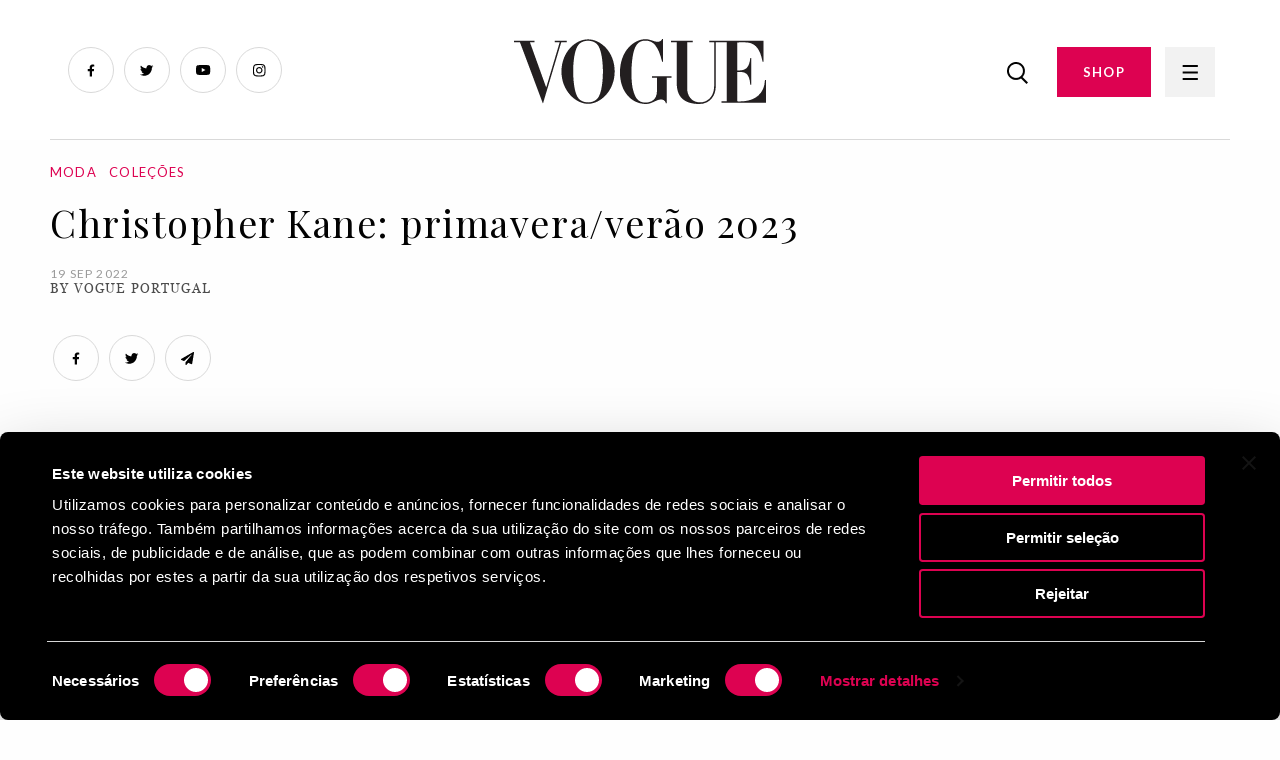

--- FILE ---
content_type: text/html; charset=UTF-8
request_url: https://www.vogue.pt/christopher-kane-primavra-verao-2023
body_size: 7416
content:
<!DOCTYPE html>
<html dir="ltr" lang="pt">
	<head>
		<title>Christopher Kane: primavera/verão 2023 | Vogue Portugal</title>
		<meta name="author" content="RECO s.r.o.">
		<meta charset="UTF-8">
		<meta http-equiv="x-ua-compatible" content="ie=edge">
		<meta name="viewport" content="width=device-width, initial-scale=1">
		<meta content="text/html; charset=utf-8" http-equiv="Content-Type">
		
		<link rel="canonical" href="https://www.vogue.pt/christopher-kane-primavra-verao-2023">
		
		<meta name="theme-color" content="#DD0251">
		<meta name="msapplication-navbutton-color" content="#DD0251">
		<meta name="apple-mobile-web-app-status-bar-style" content="#DD0251">
		
		<link rel="apple-touch-icon" sizes="57x57" href="https://www.vogue.pt/Frontend/favicon/apple-icon-57x57.png">
		<link rel="apple-touch-icon" sizes="60x60" href="https://www.vogue.pt/Frontend/favicon/apple-icon-60x60.png">
		<link rel="apple-touch-icon" sizes="72x72" href="https://www.vogue.pt/Frontend/favicon/apple-icon-72x72.png">
		<link rel="apple-touch-icon" sizes="76x76" href="https://www.vogue.pt/Frontend/favicon/apple-icon-76x76.png">
		<link rel="apple-touch-icon" sizes="114x114" href="https://www.vogue.pt/Frontend/favicon/apple-icon-114x114.png">
		<link rel="apple-touch-icon" sizes="120x120" href="https://www.vogue.pt/Frontend/favicon/apple-icon-120x120.png">
		<link rel="apple-touch-icon" sizes="144x144" href="https://www.vogue.pt/Frontend/favicon/apple-icon-144x144.png">
		<link rel="apple-touch-icon" sizes="152x152" href="https://www.vogue.pt/Frontend/favicon/apple-icon-152x152.png">
		<link rel="apple-touch-icon" sizes="180x180" href="https://www.vogue.pt/Frontend/favicon/apple-icon-180x180.png">
		<link rel="icon" type="image/png" sizes="192x192"  href="https://www.vogue.pt/Frontend/favicon/android-icon-192x192.png">
		<link rel="icon" type="image/png" sizes="32x32" href="https://www.vogue.pt/Frontend/favicon/favicon-32x32.png">
		<link rel="icon" type="image/png" sizes="96x96" href="https://www.vogue.pt/Frontend/favicon/favicon-96x96.png">
		<link rel="icon" type="image/png" sizes="16x16" href="https://www.vogue.pt/Frontend/favicon/favicon-16x16.png">
		<link rel="manifest" href="https://www.vogue.pt/Frontend/favicon/manifest.json">
		<meta name="msapplication-TileColor" content="#DD0251">
		<meta name="msapplication-TileImage" content="/ms-icon-144x144.png">
		<meta name="theme-color" content="#DD0251">
		
		<link rel="shortcut icon" href="https://www.vogue.pt/Frontend/images/favicon.ico" type="image/x-icon">
		<link rel="icon" href="https://www.vogue.pt/Frontend/images/favicon.ico" type="image/x-icon">
		
		<meta name="description" content="As propostas de Christopher Kane para a primavera/verão 2023.
">
		<meta name="robots" content="index, follow">

		<meta property="og:title" content="Christopher Kane: primavera/verão 2023">
		<meta property="og:description" content="As propostas de Christopher Kane para a primavera/verão 2023.
">
		<meta property="og:type" content="page">
		<meta property="og:url" content="https://www.vogue.pt/christopher-kane-primavra-verao-2023">
		<meta property="og:image" content="https://www.vogue.pt/uploads/posts/7625/">
		<meta name="csrf-token" content="IFahoLDA5nMhdzIixK5lxj4dnqhhbzjh9rTf4Qi5">
		
		<script src="https://code.jquery.com/jquery-3.6.0.min.js" integrity="sha256-/xUj+3OJU5yExlq6GSYGSHk7tPXikynS7ogEvDej/m4=" crossorigin="anonymous"></script>
  
		<link rel="stylesheet" href="https://cdn.jsdelivr.net/npm/foundation-sites@6.7.4/dist/css/foundation.min.css" crossorigin="anonymous">
		<script src="https://cdn.jsdelivr.net/npm/foundation-sites@6.7.4/dist/js/foundation.min.js" crossorigin="anonymous"></script>
		
		<link rel="preconnect" href="https://fonts.googleapis.com">
		<link rel="preconnect" href="https://fonts.gstatic.com" crossorigin>
		<link href="https://fonts.googleapis.com/css2?family=Lato:wght@400;700&family=Playfair+Display&display=swap" rel="stylesheet">
		
		<link href="https://www.vogue.pt/Frontend/css/app.css?v=1027" rel="stylesheet">
		
		<script>
			$(document).foundation();
		</script>
		<!-- Google Tag Manager -->
		<script n:syntax="off">(function(w,d,s,l,i){w[l]=w[l]||[];w[l].push({'gtm.start':
		new Date().getTime(),event:'gtm.js'});var f=d.getElementsByTagName(s)[0],
		j=d.createElement(s),dl=l!='dataLayer'?'&l='+l:'';j.async=true;j.src=
		'https://www.googletagmanager.com/gtm.js?id='+i+dl;f.parentNode.insertBefore(j,f);
		})(window,document,'script','dataLayer','GTM-NDG83L2');</script>
		<!-- End Google Tag Manager -->
		
		<script id="Cookiebot" src="https://consent.cookiebot.com/uc.js" data-cbid="0fc3b6e1-edf9-43c2-a5d1-7e1a50eef417" type="text/javascript"></script>
		<style>
			#CybotCookiebotDialog {
				color: #fff !important;
				background: #000 !important;
			}
			
			#CybotCookiebotDialog .CybotCookiebotFader {
				background: none !important;
			}
			
			#CybotCookiebotDialogHeader { display: none !important; }
			
			#CybotCookiebotDialogPoweredByText {
				display: none !important;
			}
			
			#CybotCookiebotDialogFooter #CybotCookiebotDialogBodyButtonAccept, #CybotCookiebotDialogFooter #CybotCookiebotDialogBodyLevelButtonAccept, #CybotCookiebotDialogFooter #CybotCookiebotDialogBodyLevelButtonLevelOptinAllowAll {
				background-color: #DD0251 !important;
				border-color: #DD0251 !important;
				color: #ffffff;
			}
			
			#CybotCookiebotDialogFooter #CybotCookiebotDialogBodyLevelButtonCustomize, #CybotCookiebotDialogFooter #CybotCookiebotDialogBodyLevelButtonLevelOptinAllowallSelection {
				color: #fff !important;
			    border-color: #DD0251 !important;
			}
			
			#CybotCookiebotDialogFooter .CybotCookiebotDialogBodyButton {
				color: #fff !important;
				border: 2px solid #DD0251 !important;
			}
			
			#CybotCookiebotDialogTabContent input:checked+.CybotCookiebotDialogBodyLevelButtonSlider {
				background-color: #DD0251 !important;
			}
			
			#CybotCookiebotDialog.CybotEdge #CybotCookiebotDialogBodyEdgeMoreDetails a {
				color: #DD0251 !important;
			}
			
			#CookiebotWidget {
				display: none !important;
			}
			
			@media screen and (max-width: 768px) {
				#CybotCookiebotDialog {
					top: unset !important;
					bottom: 0px !important;
					transform: translateX(-50%) !important;
				}
				
				#CybotCookiebotDialogFooter .CybotCookiebotDialogBodyButton {
					padding: 5px !important;
				}
				
				#CybotCookiebotDialogBody .CybotCookiebotScrollContainer {
					max-height: 10em !important;
				}
			}
		</style>
	</head>
    <body>
		<!-- Google Tag Manager (noscript) -->
		<noscript><iframe src="https://www.googletagmanager.com/ns.html?id=GTM-NDG83L2"
		height="0" width="0" style="display:none;visibility:hidden"></iframe></noscript>
		<!-- End Google Tag Manager (noscript) -->
		<div id="fb-root"></div>
		<script>(function(d, s, id) {
		  var js, fjs = d.getElementsByTagName(s)[0];
		  if (d.getElementById(id)) return;
		  js = d.createElement(s); js.id = id;
		  js.src = "//connect.facebook.net/pt_PT/sdk.js#xfbml=1&version=v2.10&appId=1181899465275870";
		  fjs.parentNode.insertBefore(js, fjs);
		}(document, 'script', 'facebook-jssdk'));</script>
		
		<div id="page_loader" style="position: fixed; left: 0px; top: 0px; width: 100%; height: 100%; background: #fff; z-index: 999999999;">
			
		</div>
		
		<main>
			<div class="grid-container">
				<div class="ad_box_header">

				</div>
			</div>
						<header id="header">
				<div class="grid-container fluid">
					<div class="grid-x">
						<div class="cell small-7 medium-4 large-4">
							<ul class="social">
								<li><a href="https://www.facebook.com/VoguePortugal/?fref=ts" class="facebook" target="_blank"></a></li>
								<li><a href="https://twitter.com/vogueportugal" class="twitter" target="_blank"></a></li>
								<li><a href="https://www.youtube.com/channel/UCApj7u1bhGkMqMOF-tiREow" class="youtube" target="_blank"></a></li>
								<li><a href="https://www.instagram.com/vogueportugal/" class="instagram" target="_blank"></a></li>
							</ul>
							<div class="logo2">
								<a href="/"><img src="https://www.vogue.pt/Frontend/images/logo2.svg" height="65" alt="Logo" title="Logo"></a>
							</div>
						</div>
						<div class="cell small-1 medium-4 large-4 text-center"><a href="/" class="logo"><img src="https://www.vogue.pt/Frontend/images/logo2.svg" height="65" alt="Logo" title="Logo"></a></div>
						<div class="cell small-4 medium-4 large-4 text-right">
							<div class="right-menu">
								<a href="/search" class="search-button"><img src="https://www.vogue.pt/Frontend/images/search.png" alt="Search"></a>
								<a href="https://shop.light-house.pt/" class="button" target="_blank">SHOP</a>
								<a href="javascript:void(0);" class="menu-button"></a>
							</div>
						</div>
					</div>
				</div>
			</header>
			<div class="grid-container">
				<nav class="main-menu-nav">
					<ul>
																		
																					<li><a href="/atualidade">Atualidade</a></li>
															<li><a href="/moda">Moda</a></li>
															<li><a href="/beleza">Beleza</a></li>
															<li><a href="/lifestyle">Lifestyle</a></li>
															<li><a href="/estilo">Estilo</a></li>
															<li><a href="/vogue-tv">Vogue TV</a></li>
															<li><a href="/opinia-o">Opinião</a></li>
															<li><a href="/inspiring-women">Inspiring Women</a></li>
															<li><a href="/casamentos">Casamentos</a></li>
																		</ul>
				</nav>
			</div>
			
			<div class="megamenu">
				<div class="megamenu-content">
					<div class="grid-container fluid">
						<div class="megamenu-header">
							<div class="grid-x">
								<div class="cell small-7 medium-4 large-4">
									<div class="logo">
										<a href="/"><img src="https://www.vogue.pt/Frontend/images/logo2.svg" height="65" alt="Logo" title="Logo"></a>
									</div>
								</div>
								<div class="cell small-1 medium-4 large-4 text-center"></div>
								<div class="cell small-4 medium-4 large-4 text-right">
									<div class="right-menu">
										<a href="javascript:void(0);" class="search-button"><img src="https://www.vogue.pt/Frontend/images/search.png"></a>
										<a href="https://shop.light-house.pt/" class="button desktop" target="_blank">COMPRAR REVISTA</a>
										<a href="javascript:void(0);" class="menu-button"></a>
									</div>
								</div>
							</div>
						</div>
					</div>
					<div class="grid-container">
						<div class="grid-x">
							<div class="cell small-12 medium-4 large-4">
								<ul class="main-menu">
																																									
											<li  class="has-submenu" >
												<a href="/atualidade" data-id="1"  class="has-childs" >Atualidade</a>
																									<ul class="submenu">
																																													<li><a href="/noti-cias-4">Notícias</a></li>
																															<li><a href="/entrevistas">Entrevistas</a></li>
																															<li><a href="/curiosidades">Curiosidades</a></li>
																															<li><a href="/guestlist">Guestlist</a></li>
																																											
														<li><a href="/atualidade">Ver tudo</a></li>
													</ul>
																							</li>
																																
											<li  class="has-submenu" >
												<a href="/moda" data-id="2"  class="has-childs" >Moda</a>
																									<ul class="submenu">
																																													<li><a href="/noti-cias-5">Notícias</a></li>
																															<li><a href="/compras-3">Compras</a></li>
																															<li><a href="/tende-ncias-3">Tendências</a></li>
																															<li><a href="/colec-o-es-1">Coleções</a></li>
																															<li><a href="/project-union">Project Union</a></li>
																																											
														<li><a href="/moda">Ver tudo</a></li>
													</ul>
																							</li>
																																
											<li  class="has-submenu" >
												<a href="/beleza" data-id="3"  class="has-childs" >Beleza</a>
																									<ul class="submenu">
																																													<li><a href="/noti-cias">Notícias</a></li>
																															<li><a href="/compras">Compras</a></li>
																															<li><a href="/tende-ncias">Tendências</a></li>
																																											
														<li><a href="/beleza">Ver tudo</a></li>
													</ul>
																							</li>
																																
											<li  class="has-submenu" >
												<a href="/lifestyle" data-id="4"  class="has-childs" >Lifestyle</a>
																									<ul class="submenu">
																																													<li><a href="/noti-cias-1">Notícias</a></li>
																															<li><a href="/agenda">Agenda</a></li>
																															<li><a href="/compras-2">Compras</a></li>
																															<li><a href="/tende-ncias-2">Tendências</a></li>
																															<li><a href="/roteiro">Roteiro</a></li>
																																											
														<li><a href="/lifestyle">Ver tudo</a></li>
													</ul>
																							</li>
																																
											<li  class="has-submenu" >
												<a href="/estilo" data-id="5"  class="has-childs" >Estilo</a>
																									<ul class="submenu">
																																													<li><a href="/pessoas">Pessoas</a></li>
																															<li><a href="/eventos-1">Eventos</a></li>
																															<li><a href="/street-style-1">Street Style</a></li>
																																											
														<li><a href="/estilo">Ver tudo</a></li>
													</ul>
																							</li>
																																
											<li  class="has-submenu" >
												<a href="/vogue-tv" data-id="6"  class="has-childs" >Vogue TV</a>
																									<ul class="submenu">
																																													<li><a href="/vi-deos-1">Vídeos</a></li>
																															<li><a href="/livestream-1">Livestream</a></li>
																																											
														<li><a href="/vogue-tv">Ver tudo</a></li>
													</ul>
																							</li>
																																
											<li  class="has-submenu" >
												<a href="/opinia-o" data-id="7"  class="has-childs" >Opinião</a>
																									<ul class="submenu">
																																													<li><a href="/editorial">Editorial</a></li>
																															<li><a href="/palavra-da-vogue">Palavra da Vogue</a></li>
																															<li><a href="/suzy-menkes">Suzy Menkes</a></li>
																																											
														<li><a href="/opinia-o">Ver tudo</a></li>
													</ul>
																							</li>
																																
											<li >
												<a href="/inspiring-women" data-id="37" >Inspiring Women</a>
																							</li>
																																
											<li >
												<a href="/casamentos" data-id="40" >Casamentos</a>
																							</li>
																											</ul>
							</div>
							<div class="cell small-12 medium-4 large-4">
								<a href="https://shop.light-house.pt/" class="button mobile" target="_blank">SHOP</a>
								<div class="position-relative">
									<ul class="second-menu" id="second-menu-0">
																																	<li><a href="/contactos">Contactos</a></li>
																							<li><a href="/politica-de-privacidade-e-cookies">Política de privacidade e cookies</a></li>
																							<li><a href="/ficha-tecnica">Ficha técnica</a></li>
																							<li><a href="/termos-e-condicoes">Termos e condições</a></li>
																							<li><a href="/vogue-no-mundo">Vogue no mundo</a></li>
																							<li><a href="/newsletter">Newsletter</a></li>
																														</ul>
									
																																									
											<ul class="second-menu" id="second-menu-1" style="display: none;">
																																							<li><a href="/noti-cias-4">Notícias</a></li>
																											<li><a href="/entrevistas">Entrevistas</a></li>
																											<li><a href="/curiosidades">Curiosidades</a></li>
																											<li><a href="/guestlist">Guestlist</a></li>
																																					<li><a href="/atualidade">Ver tudo</a></li>
											</ul>
																																
											<ul class="second-menu" id="second-menu-2" style="display: none;">
																																							<li><a href="/noti-cias-5">Notícias</a></li>
																											<li><a href="/compras-3">Compras</a></li>
																											<li><a href="/tende-ncias-3">Tendências</a></li>
																											<li><a href="/colec-o-es-1">Coleções</a></li>
																											<li><a href="/project-union">Project Union</a></li>
																																					<li><a href="/moda">Ver tudo</a></li>
											</ul>
																																
											<ul class="second-menu" id="second-menu-3" style="display: none;">
																																							<li><a href="/noti-cias">Notícias</a></li>
																											<li><a href="/compras">Compras</a></li>
																											<li><a href="/tende-ncias">Tendências</a></li>
																																					<li><a href="/beleza">Ver tudo</a></li>
											</ul>
																																
											<ul class="second-menu" id="second-menu-4" style="display: none;">
																																							<li><a href="/noti-cias-1">Notícias</a></li>
																											<li><a href="/agenda">Agenda</a></li>
																											<li><a href="/compras-2">Compras</a></li>
																											<li><a href="/tende-ncias-2">Tendências</a></li>
																											<li><a href="/roteiro">Roteiro</a></li>
																																					<li><a href="/lifestyle">Ver tudo</a></li>
											</ul>
																																
											<ul class="second-menu" id="second-menu-5" style="display: none;">
																																							<li><a href="/pessoas">Pessoas</a></li>
																											<li><a href="/eventos-1">Eventos</a></li>
																											<li><a href="/street-style-1">Street Style</a></li>
																																					<li><a href="/estilo">Ver tudo</a></li>
											</ul>
																																
											<ul class="second-menu" id="second-menu-6" style="display: none;">
																																							<li><a href="/vi-deos-1">Vídeos</a></li>
																											<li><a href="/livestream-1">Livestream</a></li>
																																					<li><a href="/vogue-tv">Ver tudo</a></li>
											</ul>
																																
											<ul class="second-menu" id="second-menu-7" style="display: none;">
																																							<li><a href="/editorial">Editorial</a></li>
																											<li><a href="/palavra-da-vogue">Palavra da Vogue</a></li>
																											<li><a href="/suzy-menkes">Suzy Menkes</a></li>
																																					<li><a href="/opinia-o">Ver tudo</a></li>
											</ul>
																																
											<ul class="second-menu" id="second-menu-37" style="display: none;">
																								<li><a href="/inspiring-women">Ver tudo</a></li>
											</ul>
																																
											<ul class="second-menu" id="second-menu-40" style="display: none;">
																								<li><a href="/casamentos">Ver tudo</a></li>
											</ul>
																												
									<ul class="social-links">
										<li><a href="https://www.facebook.com/VoguePortugal/?fref=ts" class="fb" target="_blank"><span></span></a></li>
										<li><a href="https://twitter.com/vogueportugal" class="twitter" target="_blank"><span></span></a></li>
										<li><a href="https://www.youtube.com/channel/UCApj7u1bhGkMqMOF-tiREow" class="youtube" target="_blank"><span></span></a></li>
										<li><a href="https://www.instagram.com/vogueportugal/" class="instagram" target="_blank"><span></span></a></li>
									</ul>
								</div>
							</div>
						</div>
					</div>
				</div>
			</div><script>
	var actual_page_id = 7625;
	
	var prev_page_id = 7625;
</script>
<div class="grid-container">
	<div class="post-infinity">
		<script type="application/ld+json">
	{
	  "@context": "https://schema.org",
	  "@type": "Article",
	  "headline": "Christopher Kane: primavera/verão 2023",
	  "author": {
		"@type": "Person",
					"name": "Vogue Portugal"
				
	  },
	  "publisher": {
		"@type": "Organization",
		"name": "Vogue Portugal",
		"logo": {
		  "@type": "ImageObject",
		  "url": "https://www.vogue.pt/Frontend/images/logo.svg"
		}
	  },
	  "datePublished": "2022-09-19",
	  "dateModified": "2022-09-19",
	  	  "description": "As propostas de Christopher Kane para a primavera/verão 2023.",
	  "mainEntityOfPage": {
		"@type": "WebPage",
		"@id": "https://www.vogue.pt/christopher-kane-primavra-verao-2023"
	  }
	}
	</script>
	<article class="article-page infinite-item" data-id="7625" data-title="Christopher Kane: primavera/verão 2023" data-url="/christopher-kane-primavra-verao-2023">
		<div class="post-content" data-url="/christopher-kane-primavra-verao-2023">
			<input type="hidden" name="current_url" class="current_url" value="/christopher-kane-primavra-verao-2023">
			
						
							<div class="main-slider">
					<div class="grid-x grid-margin-x">
						<div class="cell medium-12 large-12 position-relative text-left">
							<p class="category text-left">
																											<a href="/moda">Moda</a> &nbsp;
																			<a href="/colec-o-es-1">Coleções</a> &nbsp;
																								</p>
							<h1 class="text-left">Christopher Kane: primavera/verão 2023</h1>
							<p class="date-author text-left">
								<span>19 Sep   2022</span><br />
																	By Vogue Portugal
															</p>
							<ul class="social">
								<li><a href="http://www.facebook.com/sharer.php?u=https://www.vogue.pt/christopher-kane-primavra-verao-2023" class="facebook" target="_blank" title="" data-network-name="facebook" data-share-title="" data-share-url=""></a></li>
								<li><a href="http://twitter.com/share?text=&url=https://www.vogue.pt/christopher-kane-primavra-verao-2023" class="twitter" target="_blank" title="" data-network-name="twitter" data-share-title="" data-share-url=""></a></li>
								<li><a href="mailto:?subject=&body=https://www.vogue.pt/christopher-kane-primavra-verao-2023" class="mail" target="_blank"></a></li>
							</ul>
						</div>
					</div>
				</div>
							
				<div class="content">
											<div class="perex">
							<div class="grid-x grid-margin-x">
								<div class="cell medium-7 large-7">
									<p class="title"></p>
									<p>As propostas de Christopher Kane para a primavera/verão 2023.</p>
								</div>
							</div>
						</div>
										<div class="grid-x grid-margin-x">
						<div class="cell medium-6 large-6">
							<p class="first"><em>As propostas de Christopher Kane para a primavera/verão 2023.</em></p>
<div class="gallery-box " id="gallery_3877"><div class="gallery-items"><div>
									<div class="image">
										<a href="/gallery/3877/e1f23491166491967cba9c61ebbe9a6d.jpg" class="gallery-photo-link">
											<img data-lazy="https://www.vogue.pt/uploads/galleries/3877/e1f23491166491967cba9c61ebbe9a6d.jpg" width="100%" style="min-height: 100px;" alt="" title="">
										</a>
									</div><div class="text"></div></div><div>
									<div class="image">
										<a href="/gallery/3877/6eb4740dd414607a3c2439979ebfc80a.jpg" class="gallery-photo-link">
											<img data-lazy="https://www.vogue.pt/uploads/galleries/3877/6eb4740dd414607a3c2439979ebfc80a.jpg" width="100%" style="min-height: 100px;" alt="" title="">
										</a>
									</div><div class="text"></div></div><div>
									<div class="image">
										<a href="/gallery/3877/5041bb39e80836b534e9196c7445f39a.jpg" class="gallery-photo-link">
											<img data-lazy="https://www.vogue.pt/uploads/galleries/3877/5041bb39e80836b534e9196c7445f39a.jpg" width="100%" style="min-height: 100px;" alt="" title="">
										</a>
									</div><div class="text"></div></div><div>
									<div class="image">
										<a href="/gallery/3877/18a76f35eb29f7be3e3826d051635883.jpg" class="gallery-photo-link">
											<img data-lazy="https://www.vogue.pt/uploads/galleries/3877/18a76f35eb29f7be3e3826d051635883.jpg" width="100%" style="min-height: 100px;" alt="" title="">
										</a>
									</div><div class="text"></div></div><div>
									<div class="image">
										<a href="/gallery/3877/a9dd900e020dec3506b606819b7c50e0.jpg" class="gallery-photo-link">
											<img data-lazy="https://www.vogue.pt/uploads/galleries/3877/a9dd900e020dec3506b606819b7c50e0.jpg" width="100%" style="min-height: 100px;" alt="" title="">
										</a>
									</div><div class="text"></div></div><div>
									<div class="image">
										<a href="/gallery/3877/224020e4aef45078b05533abfa05b248.jpg" class="gallery-photo-link">
											<img data-lazy="https://www.vogue.pt/uploads/galleries/3877/224020e4aef45078b05533abfa05b248.jpg" width="100%" style="min-height: 100px;" alt="" title="">
										</a>
									</div><div class="text"></div></div><div>
									<div class="image">
										<a href="/gallery/3877/ce6d0f5826bdac2cdbc7ce3901f10dbd.jpg" class="gallery-photo-link">
											<img data-lazy="https://www.vogue.pt/uploads/galleries/3877/ce6d0f5826bdac2cdbc7ce3901f10dbd.jpg" width="100%" style="min-height: 100px;" alt="" title="">
										</a>
									</div><div class="text"></div></div><div>
									<div class="image">
										<a href="/gallery/3877/7ecdcd922b4c07c955d0a90a268b13b3.jpg" class="gallery-photo-link">
											<img data-lazy="https://www.vogue.pt/uploads/galleries/3877/7ecdcd922b4c07c955d0a90a268b13b3.jpg" width="100%" style="min-height: 100px;" alt="" title="">
										</a>
									</div><div class="text"></div></div><div>
									<div class="image">
										<a href="/gallery/3877/5a6d5ccb9402f4c8445a206ea1131dbd.jpg" class="gallery-photo-link">
											<img data-lazy="https://www.vogue.pt/uploads/galleries/3877/5a6d5ccb9402f4c8445a206ea1131dbd.jpg" width="100%" style="min-height: 100px;" alt="" title="">
										</a>
									</div><div class="text"></div></div><div>
									<div class="image">
										<a href="/gallery/3877/951abeb5dd944fcf184deb155f2f38dd.jpg" class="gallery-photo-link">
											<img data-lazy="https://www.vogue.pt/uploads/galleries/3877/951abeb5dd944fcf184deb155f2f38dd.jpg" width="100%" style="min-height: 100px;" alt="" title="">
										</a>
									</div><div class="text"></div></div><div>
									<div class="image">
										<a href="/gallery/3877/57126310fd571ac815e3302a6b458cf5.jpg" class="gallery-photo-link">
											<img data-lazy="https://www.vogue.pt/uploads/galleries/3877/57126310fd571ac815e3302a6b458cf5.jpg" width="100%" style="min-height: 100px;" alt="" title="">
										</a>
									</div><div class="text"></div></div><div>
									<div class="image">
										<a href="/gallery/3877/58aa83d460066b322e8a6f2edd3e40f0.jpg" class="gallery-photo-link">
											<img data-lazy="https://www.vogue.pt/uploads/galleries/3877/58aa83d460066b322e8a6f2edd3e40f0.jpg" width="100%" style="min-height: 100px;" alt="" title="">
										</a>
									</div><div class="text"></div></div><div>
									<div class="image">
										<a href="/gallery/3877/190d8f965f61f685c915fe5c41ddd9b0.jpg" class="gallery-photo-link">
											<img data-lazy="https://www.vogue.pt/uploads/galleries/3877/190d8f965f61f685c915fe5c41ddd9b0.jpg" width="100%" style="min-height: 100px;" alt="" title="">
										</a>
									</div><div class="text"></div></div><div>
									<div class="image">
										<a href="/gallery/3877/d8786d42e5b0f52c5b7c4edcccc8f921.jpg" class="gallery-photo-link">
											<img data-lazy="https://www.vogue.pt/uploads/galleries/3877/d8786d42e5b0f52c5b7c4edcccc8f921.jpg" width="100%" style="min-height: 100px;" alt="" title="">
										</a>
									</div><div class="text"></div></div><div>
									<div class="image">
										<a href="/gallery/3877/b168eb6d620635f044859637062f1b6c.jpg" class="gallery-photo-link">
											<img data-lazy="https://www.vogue.pt/uploads/galleries/3877/b168eb6d620635f044859637062f1b6c.jpg" width="100%" style="min-height: 100px;" alt="" title="">
										</a>
									</div><div class="text"></div></div><div>
									<div class="image">
										<a href="/gallery/3877/76fb119f3d805481add7542ed66d384a.jpg" class="gallery-photo-link">
											<img data-lazy="https://www.vogue.pt/uploads/galleries/3877/76fb119f3d805481add7542ed66d384a.jpg" width="100%" style="min-height: 100px;" alt="" title="">
										</a>
									</div><div class="text"></div></div><div>
									<div class="image">
										<a href="/gallery/3877/d4819ab11e24baf47eb349d1a506f6f3.jpg" class="gallery-photo-link">
											<img data-lazy="https://www.vogue.pt/uploads/galleries/3877/d4819ab11e24baf47eb349d1a506f6f3.jpg" width="100%" style="min-height: 100px;" alt="" title="">
										</a>
									</div><div class="text"></div></div><div>
									<div class="image">
										<a href="/gallery/3877/e58b5f681563d8e169e7584f16e0c031.jpg" class="gallery-photo-link">
											<img data-lazy="https://www.vogue.pt/uploads/galleries/3877/e58b5f681563d8e169e7584f16e0c031.jpg" width="100%" style="min-height: 100px;" alt="" title="">
										</a>
									</div><div class="text"></div></div><div>
									<div class="image">
										<a href="/gallery/3877/cd0eff48b558b7eefde97633c46cba0d.jpg" class="gallery-photo-link">
											<img data-lazy="https://www.vogue.pt/uploads/galleries/3877/cd0eff48b558b7eefde97633c46cba0d.jpg" width="100%" style="min-height: 100px;" alt="" title="">
										</a>
									</div><div class="text"></div></div><div>
									<div class="image">
										<a href="/gallery/3877/a690cb4f8c6dc254de79d4c67e8592be.jpg" class="gallery-photo-link">
											<img data-lazy="https://www.vogue.pt/uploads/galleries/3877/a690cb4f8c6dc254de79d4c67e8592be.jpg" width="100%" style="min-height: 100px;" alt="" title="">
										</a>
									</div><div class="text"></div></div><div>
									<div class="image">
										<a href="/gallery/3877/969e0b825df3a74544777285cd262444.jpg" class="gallery-photo-link">
											<img data-lazy="https://www.vogue.pt/uploads/galleries/3877/969e0b825df3a74544777285cd262444.jpg" width="100%" style="min-height: 100px;" alt="" title="">
										</a>
									</div><div class="text"></div></div><div>
									<div class="image">
										<a href="/gallery/3877/73d92ed59e32ec8483e2f70dffc75d74.jpg" class="gallery-photo-link">
											<img data-lazy="https://www.vogue.pt/uploads/galleries/3877/73d92ed59e32ec8483e2f70dffc75d74.jpg" width="100%" style="min-height: 100px;" alt="" title="">
										</a>
									</div><div class="text"></div></div><div>
									<div class="image">
										<a href="/gallery/3877/81f0bfd26e64c166f394280a1d1ef4f8.jpg" class="gallery-photo-link">
											<img data-lazy="https://www.vogue.pt/uploads/galleries/3877/81f0bfd26e64c166f394280a1d1ef4f8.jpg" width="100%" style="min-height: 100px;" alt="" title="">
										</a>
									</div><div class="text"></div></div><div>
									<div class="image">
										<a href="/gallery/3877/eb89a74d76a5c1dba83ae86454e4b251.jpg" class="gallery-photo-link">
											<img data-lazy="https://www.vogue.pt/uploads/galleries/3877/eb89a74d76a5c1dba83ae86454e4b251.jpg" width="100%" style="min-height: 100px;" alt="" title="">
										</a>
									</div><div class="text"></div></div><div>
									<div class="image">
										<a href="/gallery/3877/f360e923fc174853d81b38d9548a8e8d.jpg" class="gallery-photo-link">
											<img data-lazy="https://www.vogue.pt/uploads/galleries/3877/f360e923fc174853d81b38d9548a8e8d.jpg" width="100%" style="min-height: 100px;" alt="" title="">
										</a>
									</div><div class="text"></div></div><div>
									<div class="image">
										<a href="/gallery/3877/a23cf549c689d7477d208162cbe8244a.jpg" class="gallery-photo-link">
											<img data-lazy="https://www.vogue.pt/uploads/galleries/3877/a23cf549c689d7477d208162cbe8244a.jpg" width="100%" style="min-height: 100px;" alt="" title="">
										</a>
									</div><div class="text"></div></div><div>
									<div class="image">
										<a href="/gallery/3877/9275ff00197f4eca5d0b630a9cfac1d6.jpg" class="gallery-photo-link">
											<img data-lazy="https://www.vogue.pt/uploads/galleries/3877/9275ff00197f4eca5d0b630a9cfac1d6.jpg" width="100%" style="min-height: 100px;" alt="" title="">
										</a>
									</div><div class="text"></div></div><div>
									<div class="image">
										<a href="/gallery/3877/ae37b9ecfe769ead5b243276e2a2a965.jpg" class="gallery-photo-link">
											<img data-lazy="https://www.vogue.pt/uploads/galleries/3877/ae37b9ecfe769ead5b243276e2a2a965.jpg" width="100%" style="min-height: 100px;" alt="" title="">
										</a>
									</div><div class="text"></div></div><div>
									<div class="image">
										<a href="/gallery/3877/a7a7336de75f198dbce31682d5dc60da.jpg" class="gallery-photo-link">
											<img data-lazy="https://www.vogue.pt/uploads/galleries/3877/a7a7336de75f198dbce31682d5dc60da.jpg" width="100%" style="min-height: 100px;" alt="" title="">
										</a>
									</div><div class="text"></div></div><div>
									<div class="image">
										<a href="/gallery/3877/ed4ac23614977b100c1a919a422745e7.jpg" class="gallery-photo-link">
											<img data-lazy="https://www.vogue.pt/uploads/galleries/3877/ed4ac23614977b100c1a919a422745e7.jpg" width="100%" style="min-height: 100px;" alt="" title="">
										</a>
									</div><div class="text"></div></div><div>
									<div class="image">
										<a href="/gallery/3877/f8110f20fb1afc15a1cc60d503268484.jpg" class="gallery-photo-link">
											<img data-lazy="https://www.vogue.pt/uploads/galleries/3877/f8110f20fb1afc15a1cc60d503268484.jpg" width="100%" style="min-height: 100px;" alt="" title="">
										</a>
									</div><div class="text"></div></div><div>
									<div class="image">
										<a href="/gallery/3877/34c1034cb905ffb178b954d4890491ce.jpg" class="gallery-photo-link">
											<img data-lazy="https://www.vogue.pt/uploads/galleries/3877/34c1034cb905ffb178b954d4890491ce.jpg" width="100%" style="min-height: 100px;" alt="" title="">
										</a>
									</div><div class="text"></div></div><div>
									<div class="image">
										<a href="/gallery/3877/992591d7dd7727408b002b75e0c8a4d2.jpg" class="gallery-photo-link">
											<img data-lazy="https://www.vogue.pt/uploads/galleries/3877/992591d7dd7727408b002b75e0c8a4d2.jpg" width="100%" style="min-height: 100px;" alt="" title="">
										</a>
									</div><div class="text"></div></div><div>
									<div class="image">
										<a href="/gallery/3877/c269f4fb128972887239bf70515715b4.jpg" class="gallery-photo-link">
											<img data-lazy="https://www.vogue.pt/uploads/galleries/3877/c269f4fb128972887239bf70515715b4.jpg" width="100%" style="min-height: 100px;" alt="" title="">
										</a>
									</div><div class="text"></div></div><div>
									<div class="image">
										<a href="/gallery/3877/4308c358f8580a349941046e3b4a0218.jpg" class="gallery-photo-link">
											<img data-lazy="https://www.vogue.pt/uploads/galleries/3877/4308c358f8580a349941046e3b4a0218.jpg" width="100%" style="min-height: 100px;" alt="" title="">
										</a>
									</div><div class="text"></div></div><div>
									<div class="image">
										<a href="/gallery/3877/c4a1b8c5fa1446fd94dbf8d1cd6765d9.jpg" class="gallery-photo-link">
											<img data-lazy="https://www.vogue.pt/uploads/galleries/3877/c4a1b8c5fa1446fd94dbf8d1cd6765d9.jpg" width="100%" style="min-height: 100px;" alt="" title="">
										</a>
									</div><div class="text"></div></div><div>
									<div class="image">
										<a href="/gallery/3877/a04f8d712ba4d4f0b67b9ba9a9658ba6.jpg" class="gallery-photo-link">
											<img data-lazy="https://www.vogue.pt/uploads/galleries/3877/a04f8d712ba4d4f0b67b9ba9a9658ba6.jpg" width="100%" style="min-height: 100px;" alt="" title="">
										</a>
									</div><div class="text"></div></div><div>
									<div class="image">
										<a href="/gallery/3877/e08b9b51b74d0ab14970c0985022816f.jpg" class="gallery-photo-link">
											<img data-lazy="https://www.vogue.pt/uploads/galleries/3877/e08b9b51b74d0ab14970c0985022816f.jpg" width="100%" style="min-height: 100px;" alt="" title="">
										</a>
									</div><div class="text"></div></div><div>
									<div class="image">
										<a href="/gallery/3877/05b3bae3458ba8848424f1e19ad1289e.jpg" class="gallery-photo-link">
											<img data-lazy="https://www.vogue.pt/uploads/galleries/3877/05b3bae3458ba8848424f1e19ad1289e.jpg" width="100%" style="min-height: 100px;" alt="" title="">
										</a>
									</div><div class="text"></div></div><div>
									<div class="image">
										<a href="/gallery/3877/d3b0866a23abe95b086e2d8e3f49eb6e.jpg" class="gallery-photo-link">
											<img data-lazy="https://www.vogue.pt/uploads/galleries/3877/d3b0866a23abe95b086e2d8e3f49eb6e.jpg" width="100%" style="min-height: 100px;" alt="" title="">
										</a>
									</div><div class="text"></div></div><div>
									<div class="image">
										<a href="/gallery/3877/38188dcfa45200aac20ae115ebb2fec6.jpg" class="gallery-photo-link">
											<img data-lazy="https://www.vogue.pt/uploads/galleries/3877/38188dcfa45200aac20ae115ebb2fec6.jpg" width="100%" style="min-height: 100px;" alt="" title="">
										</a>
									</div><div class="text"></div></div><div>
									<div class="image">
										<a href="/gallery/3877/d4bd35708f514cb26757e83d8f4022c6.jpg" class="gallery-photo-link">
											<img data-lazy="https://www.vogue.pt/uploads/galleries/3877/d4bd35708f514cb26757e83d8f4022c6.jpg" width="100%" style="min-height: 100px;" alt="" title="">
										</a>
									</div><div class="text"></div></div><div>
									<div class="image">
										<a href="/gallery/3877/88ffcdda91e4e4761b0e297d305d9219.jpg" class="gallery-photo-link">
											<img data-lazy="https://www.vogue.pt/uploads/galleries/3877/88ffcdda91e4e4761b0e297d305d9219.jpg" width="100%" style="min-height: 100px;" alt="" title="">
										</a>
									</div><div class="text"></div></div></div>
					  <div class="buttons">
							<div class="gallery-numbers">1 / 43</div>
							<ul>
								<li class="prev" id="prev_gallery_3877"><span></span></li>
								<li class="next" id="next_gallery_3877"><span></span></li>
							</ul>
					  </div>
				</div>

							
													</div>
						<div class="cell medium-2 large-2">
						
						</div>
						<div class="cell medium-4 large-4">
							<div class="sticky">
																
																	<div class="popular-posts">
										<h3>Most popular</h3>
																																
											<div class="popular-article-box" onclick="window.location='/signos-horoscopo-20-a-26-janeiro-2026';">
												<div class="grid-x grid-margin-x">
													<div class="cell small-6 medium-4 large-4">
														<img src="/uploads/posts/11628/Preview SQUARE copiar.jpg" width="100%" alt="" title="">
													</div>
													<div class="cell small-6 medium-8 large-8">
														<p class="category">
																																																<a href="/palavra-da-vogue">Palavra da Vogue</a> &nbsp;
																																													</p>
														<h3>O que lhe reservam os astros para a semana de 20 a 26 de janeiro</h3>
														<p class="date">20 Jan   2026</p>
													</div>
												</div>
											</div>
																																
											<div class="popular-article-box" onclick="window.location='/sos-frio-8-essenciais-para-hidratar-e-proteger-a-pele-contra-os-danos-do-inverno';">
												<div class="grid-x grid-margin-x">
													<div class="cell small-6 medium-4 large-4">
														<img src="/uploads/posts/11617/square.jpg" width="100%" alt="" title="">
													</div>
													<div class="cell small-6 medium-8 large-8">
														<p class="category">
																																																<a href="/beleza">Beleza</a> &nbsp;
																																	<a href="/compras">Compras</a> &nbsp;
																																													</p>
														<h3>SOS frio: 8 essenciais para hidratar e proteger a pele contra os danos do inverno</h3>
														<p class="date">15 Jan   2026</p>
													</div>
												</div>
											</div>
																																
											<div class="popular-article-box" onclick="window.location='/trend-alert-verde-ocre';">
												<div class="grid-x grid-margin-x">
													<div class="cell small-6 medium-4 large-4">
														<img src="/uploads/posts/11620/Square trend alert.jpg" width="100%" alt="" title="">
													</div>
													<div class="cell small-6 medium-8 large-8">
														<p class="category">
																																																<a href="/moda">Moda</a> &nbsp;
																																	<a href="/compras-3">Compras</a> &nbsp;
																																	<a href="/tende-ncias-3">Tendências</a> &nbsp;
																																													</p>
														<h3>Trend Alert | Verde Ocre</h3>
														<p class="date">15 Jan   2026</p>
													</div>
												</div>
											</div>
																			</div>
															</div>
						</div>
					</div>

											<div class="tags">
														
																								<a href="/tag?name=moda">moda</a>
																	<a href="/tag?name=coleções">coleções</a>
																	<a href="/tag?name=london fashion week">london fashion week</a>
																	<a href="/tag?name=londres">londres</a>
																	<a href="/tag?name=moda">moda</a>
																	<a href="/tag?name=lfw">lfw</a>
																	<a href="/tag?name=primavera/verão 2023">primavera/verão 2023</a>
																	<a href="/tag?name=christopher kane">christopher kane</a>
																					</div>
									</div>
				
				<div class="author">
					<div class="grid-x grid-margin-x">
													<div class="cell medium-6 large-6">
								<span>
									<img src="/Frontend/images/vogue-avatar.svg" width="68" alt="Vogue Portugal" title="Vogue Portugal">
								</span>
								<span>
									By Vogue Portugal<br />
								</span>
							</div>
												<div class="cell medium-6 large-6 text-right">
							<ul class="social">
								<li><a href="http://www.facebook.com/sharer.php?u=https://www.vogue.pt/christopher-kane-primavra-verao-2023" class="facebook" target="_blank" title="" data-network-name="facebook" data-share-title="" data-share-url=""></a></li>
								<li><a href="http://twitter.com/share?text=&url=https://www.vogue.pt/christopher-kane-primavra-verao-2023" class="twitter" target="_blank" title="" data-network-name="twitter" data-share-title="" data-share-url=""></a></li>
								<li><a href="mailto:?subject=&body=https://www.vogue.pt/christopher-kane-primavra-verao-2023" class="mail" target="_blank"></a></li>
							</ul>
						</div>
					</div>
				</div>
				
				<a class="prev_page_link" href="/" data-id="7625"></a>
				
				<h2>Relacionados</h2>
				<hr />
				<div class="grid-x grid-margin-x">
																									
							<div class="cell medium-6 large-3">
								<div class="article-box" data-url="/trend-alert-carteiras-slouchy-outono-inverno-2025">
									<div class="grid-x grid-margin-x">
										<div class="cell small-6 medium-12 large-12">
											<img src="/uploads/posts/11633/Square trend alert.jpg" width="100%" alt="" title="">
										</div>
										<div class="cell small-6 medium-12 large-12">
											<p class="category">
																																							<a href="/moda">Moda</a> &nbsp;
																											<a href="/compras-3">Compras</a> &nbsp;
																											<a href="/tende-ncias-3">Tendências</a> &nbsp;
																																				</p>
											<h3>Trend Alert | Carteiras slouchy</h3>
											<p class="date">22 Jan   2026</p>
										</div>
									</div>
								</div>
							</div>
																				
							<div class="cell medium-6 large-3">
								<div class="article-box" data-url="/uma-vida-bem-vivida-hamish-bowles-relembra-valentino">
									<div class="grid-x grid-margin-x">
										<div class="cell small-6 medium-12 large-12">
											<img src="/uploads/posts/11632/square.jpg" width="100%" alt="" title="">
										</div>
										<div class="cell small-6 medium-12 large-12">
											<p class="category">
																																							<a href="/moda">Moda</a> &nbsp;
																																				</p>
											<h3>Uma vida bem vivida — Hamish Bowles relembra Valentino</h3>
											<p class="date">22 Jan   2026</p>
										</div>
									</div>
								</div>
							</div>
																				
							<div class="cell medium-6 large-3">
								<div class="article-box" data-url="/8-livros-de-ficcao-para-ter-em-conta-em-2026">
									<div class="grid-x grid-margin-x">
										<div class="cell small-6 medium-12 large-12">
											<img src="/uploads/posts/11631/Square-VOGUE-PORTUGAL.jpg" width="100%" alt="" title="">
										</div>
										<div class="cell small-6 medium-12 large-12">
											<p class="category">
																																							<a href="/noti-cias-4">Notícias</a> &nbsp;
																											<a href="/lifestyle">Lifestyle</a> &nbsp;
																																				</p>
											<h3>8 livros de ficção para ter em conta em 2026</h3>
											<p class="date">21 Jan   2026</p>
										</div>
									</div>
								</div>
							</div>
																				
							<div class="cell medium-6 large-3">
								<div class="article-box" data-url="/como-escolher-um-perfume-de-assinatura-para-2026">
									<div class="grid-x grid-margin-x">
										<div class="cell small-6 medium-12 large-12">
											<img src="/uploads/posts/11621/square.jpg" width="100%" alt="" title="">
										</div>
										<div class="cell small-6 medium-12 large-12">
											<p class="category">
																																							<a href="/beleza">Beleza</a> &nbsp;
																																				</p>
											<h3>Como escolher um perfume de assinatura para 2026</h3>
											<p class="date">21 Jan   2026</p>
										</div>
									</div>
								</div>
							</div>
															</div>

									<div class="post-infinite-scroll">
						<div class="more2">
							<a href="/simone-rocha-primavera-verao-2023" class="next-post" data-id="7624" data-title="Simone Rocha: primavera/verão 2023">
								NEXT POST
							</a>
						</div>
					</div>
							</div>
	</article>
	<script src="//www.instagram.com/embed.js" async=""></script>
	<script>
		if ( typeof window.instgrm !== 'undefined' ) {
			window.instgrm.Embeds.process();
		}
	</script>	</div>
	<div class="infinity-content"></div>
</div>

<style>
	.next-post {
		display: block;
		height: 100px;
		font-size: 30px;
		line-height: 100px;
		text-align: center;
	}
	
	.infinity-loader {
		font-size: 50px;
		padding-top: 50px;
		padding-bottom: 50px;
	}
</style>

<footer>
				<div class="container">
					
				</div>
			</footer>
			<script type="text/javascript" src="//cdnjs.cloudflare.com/ajax/libs/jquery.lazy/1.7.9/jquery.lazy.min.js"></script>
			<script type="text/javascript" src="//cdnjs.cloudflare.com/ajax/libs/jquery.lazy/1.7.9/jquery.lazy.plugins.min.js"></script>
			<script src="https://www.vogue.pt/Frontend/js/app.js?v=1010"></script>
		</main>
	</body>
</html>